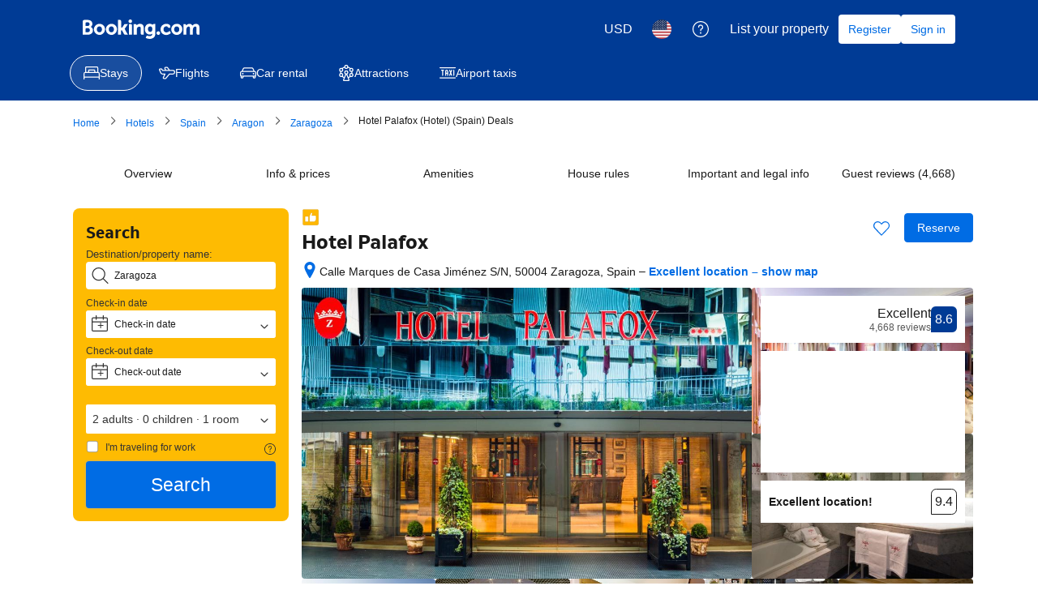

--- FILE ---
content_type: text/html; charset=UTF-8
request_url: https://www.booking.com/hotel/es/palafox.en.html?aid=1339022&no_rooms=1&group_adults=2&room1=A%2CA&label=spainitinerary
body_size: 1820
content:
<!DOCTYPE html>
<html lang="en">
<head>
    <meta charset="utf-8">
    <meta name="viewport" content="width=device-width, initial-scale=1">
    <title></title>
    <style>
        body {
            font-family: "Arial";
        }
    </style>
    <script type="text/javascript">
    window.awsWafCookieDomainList = ['booking.com'];
    window.gokuProps = {
"key":"AQIDAHjcYu/GjX+QlghicBgQ/7bFaQZ+m5FKCMDnO+vTbNg96AHzOpaJdCT16BNTHHOlBrRcAAAAfjB8BgkqhkiG9w0BBwagbzBtAgEAMGgGCSqGSIb3DQEHATAeBglghkgBZQMEAS4wEQQME93hLjFno3N6GTj9AgEQgDt/iV7X9Hdzof9EfVmH2hm5ve21Uzi52f21MPofygpjydkfDxvTMDpVtHV/BR549NavJWgn0JGR+3yffA==",
          "iv":"A6x+SwH5ygAADorP",
          "context":"RWrS4HIGc57hHooEU4JYPmvPnY02NtBMdMp1TZEGDSPxsDWFTwODG6Gqmk47DQdfAj+Ep9GTzGGtBvRnDfCw/eK45DlY1jVZ3x+EiA/b2PHxmLtL0fc+AWW+NMiej2041Sld6CY2PAjfzlDGeMtMwgCuyA7HRKMzZXAQodavdzIi9nHdDpXpFTTbSSer3ABfPCxIbLlrXKGwMrQhvbWFZEaC8SEi6rPzEbktqN1Brifoji//le5AG1Rd2Stn1Fpco4d80gCjYxUOuiIsucYhzEOg8l8SJ+KRSK2BBidSzxraTstkiJo06Yo2wzLA+Rz6qK6erLeAjtWBZAnbq4SuoH4YGhpEnAU5gGZJvWpqRjtDvzTPYXfiYg=="
};
    </script>
    <script src="https://d8c14d4960ca.337f8b16.us-east-2.token.awswaf.com/d8c14d4960ca/a18a4859af9c/f81f84a03d17/challenge.js"></script>
</head>
<body>
    <div id="challenge-container"></div>
    <script type="text/javascript">
        AwsWafIntegration.saveReferrer();
        AwsWafIntegration.checkForceRefresh().then((forceRefresh) => {
            if (forceRefresh) {
                AwsWafIntegration.forceRefreshToken().then(() => {
                    window.location.reload(true);
                });
            } else {
                AwsWafIntegration.getToken().then(() => {
                    window.location.reload(true);
                });
            }
        });
    </script>
    <noscript>
        <h1>JavaScript is disabled</h1>
        In order to continue, we need to verify that you're not a robot.
        This requires JavaScript. Enable JavaScript and then reload the page.
    </noscript>
</body>
</html>

--- FILE ---
content_type: text/javascript
request_url: https://cf.bstatic.com/psb/capla/static/js/b7d32ec3.359e5492.chunk.js
body_size: 10969
content:
/*! For license information please see b7d32ec3.359e5492.chunk.js.LICENSE.txt */
(self["b-property-web-property-page__LOADABLE_LOADED_CHUNKS__"]=self["b-property-web-property-page__LOADABLE_LOADED_CHUNKS__"]||[]).push([["b7d32ec3","9bf5cd4f","820ae871","52b6b221","472c368d"],{b77791ba:(e,t,r)=>{"use strict";r.d(t,{Z:()=>n});var a=r("dc6d28ff");const i=["dragonbot","https://whatis.contentkingapp.com","siteauditbot","bot.html","bot.htm","google-ads","adsbot-google","google-safety","bytespider","spider-feedback@bytedance.com","petalbot","facebot","twitterbot","amazonbot","bingbot","pangubot","bytedance"],n=()=>{var e;const t=(0,a.getRequestContext)(),r=t.isRobotRequest(),n=(null===(e=t.getUserAgent())||void 0===e?void 0:e.userAgent)??"";return r||i.some((e=>n&&n.toLowerCase().includes(e.toLowerCase())))}},"5b81684f":(e,t,r)=>{"use strict";r.d(t,{EL:()=>s,Z2:()=>E,Z4:()=>o,le:()=>i,s7:()=>n});var a=r("017725b3");let i=function(e){return e[e.APARTMENT=201]="APARTMENT",e[e.GUEST_ACCOMMODATION=202]="GUEST_ACCOMMODATION",e[e.HOSTEL=203]="HOSTEL",e[e.HOTEL=204]="HOTEL",e[e.MOTEL=205]="MOTEL",e[e.RESORT=206]="RESORT",e[e.RESIDENCE=207]="RESIDENCE",e[e.BED_AND_BREAKFAST=208]="BED_AND_BREAKFAST",e[e.RYOKAN=209]="RYOKAN",e[e.FARM_STAY=210]="FARM_STAY",e[e.HOLIDAY_PARK=212]="HOLIDAY_PARK",e[e.VILLA=213]="VILLA",e[e.CAMPING=214]="CAMPING",e[e.BOAT=215]="BOAT",e[e.GUEST_HOUSE=216]="GUEST_HOUSE",e[e.UNCERTAIN=217]="UNCERTAIN",e[e.INN=218]="INN",e[e.APART_HOTEL=219]="APART_HOTEL",e[e.HOLIDAY_HOME=220]="HOLIDAY_HOME",e[e.LODGE=221]="LODGE",e[e.HOMESTAY=222]="HOMESTAY",e[e.COUNTRY_HOUSE=223]="COUNTRY_HOUSE",e[e.TENTED_CAMP=224]="TENTED_CAMP",e[e.CAPSULE_HOTEL=225]="CAPSULE_HOTEL",e[e.LOVE_HOTEL=226]="LOVE_HOTEL",e[e.RIAD=227]="RIAD",e[e.CHALET=228]="CHALET",e[e.CONDO=229]="CONDO",e[e.COTTAGE=230]="COTTAGE",e[e.JAPANESE_STYLE_BUSINESS_HOTEL=231]="JAPANESE_STYLE_BUSINESS_HOTEL",e[e.GITE=232]="GITE",e[e.SANATORIUM=233]="SANATORIUM",e[e.CRUISE=234]="CRUISE",e[e.STUDENT_ACCOMMODATION=235]="STUDENT_ACCOMMODATION",e}({});const n={[a.leS.APARTHOTEL]:i.APART_HOTEL,[a.leS.APARTMENT]:i.APARTMENT,[a.leS.BED_AND_BREAKFAST]:i.BED_AND_BREAKFAST,[a.leS.BOAT]:i.BOAT,[a.leS.CAMPING]:i.CAMPING,[a.leS.CAPSULE_HOTEL]:i.CAPSULE_HOTEL,[a.leS.CHALET]:i.CHALET,[a.leS.CONDO]:i.CONDO,[a.leS.COTTAGE]:i.COTTAGE,[a.leS.COUNTRY_HOUSE]:i.COUNTRY_HOUSE,[a.leS.CRUISE]:i.CRUISE,[a.leS.FARM_STAY]:i.FARM_STAY,[a.leS.GITE]:i.GITE,[a.leS.GUEST_ACCOMMODATION]:i.GUEST_ACCOMMODATION,[a.leS.GUEST_HOUSE]:i.GUEST_HOUSE,[a.leS.HOLIDAY_HOME]:i.HOLIDAY_HOME,[a.leS.HOLIDAY_PARK]:i.HOLIDAY_PARK,[a.leS.HOMESTAY]:i.HOMESTAY,[a.leS.HOSTEL]:i.HOSTEL,[a.leS.HOTEL]:i.HOTEL,[a.leS.INN]:i.INN,[a.leS.JAPANESE_STYLE_BUSINESS_HOTEL]:i.JAPANESE_STYLE_BUSINESS_HOTEL,[a.leS.LODGE]:i.LODGE,[a.leS.LOVE_HOTEL]:i.LOVE_HOTEL,[a.leS.MOTEL]:i.MOTEL,[a.leS.NO_ACCOMMODATION_TYPE]:i.UNCERTAIN,[a.leS.RESIDENCE]:i.RESIDENCE,[a.leS.RESORT]:i.RESORT,[a.leS.RIAD]:i.RIAD,[a.leS.RYOKAN]:i.RYOKAN,[a.leS.SANATORIUM]:i.SANATORIUM,[a.leS.STUDENT_ACCOMMODATION]:i.STUDENT_ACCOMMODATION,[a.leS.TENTED_CAMP]:i.TENTED_CAMP,[a.leS.UNCERTAIN]:i.UNCERTAIN,[a.leS.VILLA]:i.VILLA},o=[i.APARTMENT,i.VILLA,i.APART_HOTEL,i.HOLIDAY_HOME,i.CHALET,i.CONDO,i.COTTAGE,i.GITE],s=[i.BED_AND_BREAKFAST,i.RYOKAN,i.FARM_STAY,i.HOLIDAY_PARK,i.CAMPING,i.BOAT,i.GUEST_HOUSE,i.HOMESTAY,i.COUNTRY_HOUSE,i.TENTED_CAMP,i.RIAD],E=[...o,...s]},fd27dd1e:(e,t,r)=>{"use strict";r.d(t,{Z:()=>A});var a=r("3d054e81"),i=r("ead71eb0"),n=r.n(i),o=r("6222292b"),s=r("abab1afe"),E=r("c44dcb0c"),c=r("24fc8bce"),l=r("d1c75c46");const _="b6721bcf0a",u="cb6028d5e7";const d=function(e){let{reviewSubscores:t,legend:r}=e;return n().createElement(o.Stack,{gap:2},n().createElement(o.Stack.Item,null,t.map((e=>n().createElement(o.Grid,{key:e.label,gap:4,align:"center",mixin:{marginBlockEnd:1}},n().createElement(o.GridColumn,{size:5},(0,c.id)(e.label,e.variant,(null===r||void 0===r?void 0:r.higher)??(null===r||void 0===r?void 0:r.lower))),n().createElement(o.GridColumn,{size:5},n().createElement(o.ScoreBar,{value:e.value,variant:(0,c.fM)(e.variant),labelStart:"",labelEnd:""})),n().createElement(o.GridColumn,{size:2,className:u},e.score))))),n().createElement(o.Stack.Item,null,n().createElement(l.Z,(0,a.Z)({},r,{alignStart:!0}))))};const A=function(e){let{reviewSubscores:t,legend:r,isReviewSummaryExpRunning:i}=e;const u=(0,E.useI18n)().trans((0,s.t)("a11y_ugc_desktop_categories_hint"));function A(){const e=t.length%3;let a=8;return 1===e?a=4:2===e&&(a=void 0),n().createElement(o.Grid.Column,{size:4,offset:a,attributes:{"aria-hidden":!0}},n().createElement(l.Z,r))}return n().createElement("div",{role:"group","aria-label":u},i?n().createElement(d,{reviewSubscores:t,legend:r}):n().createElement(n().Fragment,null,n().createElement("div",{className:_,"data-testid":"ReviewSubscoresDesktop"},n().createElement(o.Text,{variant:"strong_1",tagName:"h3"},n().createElement(E.Trans,{tag:"d_review_tab_categories"}))),n().createElement(o.Grid,null,t.map((e=>n().createElement(o.Grid.Column,{size:4,key:e.label},n().createElement(c.ZP,(0,a.Z)({},e,{iconAriaLabel:(null===r||void 0===r?void 0:r.higher)??(null===r||void 0===r?void 0:r.lower)}))))),n().createElement(A,null))))}},"8446dedb":(e,t,r)=>{"use strict";r.d(t,{Z:()=>u});var a=r("3d054e81"),i=r("ead71eb0"),n=r.n(i),o=r("e66dedc9"),s=r("6222292b"),E=(r("abab1afe"),r("c44dcb0c")),c=r("24fc8bce"),l=r("d1c75c46");const _="ae471b537a";const u=function(e){let{reviewSubscores:t,inAccordion:r,legend:u,onReadReviews:d,onExpand:A,onSubscoresClick:T,previewSize:p=3}=e;const[O,S]=(0,i.useState)(!1),v=()=>O||0!==p;return n().createElement(s.Stack,{gap:3,attributes:{"data-testid":"ReviewSubscoresMobile"}},v()&&n().createElement("div",(0,a.Z)({className:_},T&&{onClick:T,role:"button",tabIndex:0,onKeyDown:e=>{"Enter"!==e.key&&" "!==e.key||(e.preventDefault(),T())}}),t.map(((e,t)=>(e=>r||O||e<p)(t)&&n().createElement(c.ZP,(0,a.Z)({},e,{key:e.label}))))),!!u&&v()&&n().createElement(l.Z,(0,a.Z)({},u,{variant:"vertical"})),d&&O&&n().createElement(s.Button,{attributes:{"data-testid":"read-all-reviews-btn"},variant:"secondary",size:"medium",wide:{s:!0},onClick:d},n().createElement(E.Trans,{tag:"ugc_m_hp_reviews_read_cta"})),!r&&n().createElement("div",{"data-testid":"review-summary-toggle"},n().createElement(s.Button.Aligner,{alignment:"start"},n().createElement(s.Button,{attributes:{"data-testid":"review-summary-toggle-btn"},icon:o.default,onClick:()=>{S(!O),A&&A()},variant:"tertiary",iconPosition:"end",size:"medium"},O?n().createElement(E.Trans,{tag:"ugc_review_list_less"}):n().createElement(E.Trans,{tag:"ugc_review_list_more"})))))}},"8562f976":(e,t,r)=>{"use strict";r.d(t,{n:()=>d});var a=r("3d054e81"),i=r("ead71eb0"),n=r.n(i),o=r("6222292b");const s="efd2e59363",E="c3518b180d",c="f05ac105fa",l="ea9fc823c1";var _=r("8521b397"),u=r.n(_);const d=e=>{const{icon:t,iconColor:r,iconSize:i,ariaLabel:_,className:d}=e,A=_?{role:"img","aria-label":_}:{};return n().createElement("div",{className:u()(s,d)},n().createElement("div",(0,a.Z)({className:E},A),n().createElement(o.Icon,{svg:t,color:r,size:i})),n().createElement("div",{className:c}),n().createElement("div",{className:l},e.children))}},"24fc8bce":(e,t,r)=>{"use strict";r.d(t,{ZP:()=>d,id:()=>_,fM:()=>u});var a=r("ead71eb0"),i=r.n(a),n=r("55da3e60"),o=r("30b57302"),s=r("6222292b"),E=r("abab1afe"),c=r("c44dcb0c");const l={label:"d96a4619c0"};function _(e,t,r){let a,E;switch(t){case"higher":a=i().createElement(n.default,null),E="constructive";break;case"lower":a=i().createElement(o.default,null),E="destructive";break;default:a=void 0,E=void 0}return i().createElement("span",{className:l.label},e," ",a?i().createElement(s.Icon,{svg:a,color:E,size:"smallest",ariaLabel:r}):"")}function u(e){switch(e){case"higher":return"constructive";case"lower":return"destructive";default:return}}const d=e=>{const{label:t,score:r,value:a,variant:n,className:o,iconAriaLabel:l}=e,d=(0,c.useI18n)();return i().createElement("div",{"data-testid":"review-subscore","aria-label":d.trans((0,E.t)("a11y_ugc_average_rating")),className:o},i().createElement(s.ScoreBar,{labelStart:_(t,n,l),labelEnd:r,value:a,variant:u(n)}))}},d1c75c46:(e,t,r)=>{"use strict";r.d(t,{Z:()=>T});var a=r("ead71eb0"),i=r.n(a),n=r("55da3e60"),o=r("30b57302"),s=r("6222292b"),E=r("8562f976");const c="fd9fcb8e68",l="e9a4c2bbcf",_="f0a92fcb0d",u="a3eab358fb",d="fa0a13c8c1",A="e606856c85",T=e=>{const{higher:t,lower:r,variant:a="horizontal",alignStart:T}=e,p="horizontal"===a;return i().createElement("div",{"data-testid":"review-subscore-legend",className:p?void 0:c},i().createElement("div",{className:p?`${l} ${T?"":_}`:u,"data-testid":"review-subscore-legend"},t&&i().createElement(E.n,{icon:i().createElement(n.default,null),iconSize:"smallest",iconColor:"constructive",className:p?d:void 0},i().createElement(s.Text,{variant:"small_1",className:A},t)),r&&i().createElement(E.n,{icon:i().createElement(o.default,null),iconSize:"smallest",iconColor:"destructive",className:p?d:void 0},i().createElement(s.Text,{variant:"small_1",className:A},r))))}},"017725b3":(e,t,r)=>{"use strict";r.d(t,{kf0:()=>s,kz4:()=>i,leS:()=>a,rP5:()=>n,whx:()=>o,xOh:()=>E});let a=function(e){return e.APARTHOTEL="APARTHOTEL",e.APARTMENT="APARTMENT",e.BED_AND_BREAKFAST="BED_AND_BREAKFAST",e.BOAT="BOAT",e.CAMPING="CAMPING",e.CAPSULE_HOTEL="CAPSULE_HOTEL",e.CHALET="CHALET",e.CONDO="CONDO",e.COTTAGE="COTTAGE",e.COUNTRY_HOUSE="COUNTRY_HOUSE",e.CRUISE="CRUISE",e.FARM_STAY="FARM_STAY",e.GITE="GITE",e.GUEST_ACCOMMODATION="GUEST_ACCOMMODATION",e.GUEST_HOUSE="GUEST_HOUSE",e.HOLIDAY_HOME="HOLIDAY_HOME",e.HOLIDAY_PARK="HOLIDAY_PARK",e.HOMESTAY="HOMESTAY",e.HOSTEL="HOSTEL",e.HOTEL="HOTEL",e.INN="INN",e.JAPANESE_STYLE_BUSINESS_HOTEL="JAPANESE_STYLE_BUSINESS_HOTEL",e.LODGE="LODGE",e.LOVE_HOTEL="LOVE_HOTEL",e.MOTEL="MOTEL",e.NO_ACCOMMODATION_TYPE="NO_ACCOMMODATION_TYPE",e.RESIDENCE="RESIDENCE",e.RESORT="RESORT",e.RIAD="RIAD",e.RYOKAN="RYOKAN",e.SANATORIUM="SANATORIUM",e.STUDENT_ACCOMMODATION="STUDENT_ACCOMMODATION",e.TENTED_CAMP="TENTED_CAMP",e.UNCERTAIN="UNCERTAIN",e.VILLA="VILLA",e}({}),i=function(e){return e.property="property",e.room="room",e}({}),n=function(e){return e.AUTOCOMPLETE_DROPDOWN="AUTOCOMPLETE_DROPDOWN",e.BUTTON="BUTTON",e.CHECKBOX="CHECKBOX",e.CHIP="CHIP",e.COMPOUND="COMPOUND",e.NESTED="NESTED",e.SLIDER="SLIDER",e.STEPPER="STEPPER",e.SWITCH="SWITCH",e.TEXTBOX="TEXTBOX",e}({}),o=function(e){return e.AT="AT",e.BE="BE",e.BG="BG",e.CY="CY",e.CZ="CZ",e.DE="DE",e.DK="DK",e.EE="EE",e.ES="ES",e.FI="FI",e.FR="FR",e.GR="GR",e.HR="HR",e.HU="HU",e.IE="IE",e.IT="IT",e.LT="LT",e.LU="LU",e.LV="LV",e.MT="MT",e.NL="NL",e.PL="PL",e.PT="PT",e.RO="RO",e.SE="SE",e.SI="SI",e.SK="SK",e}({}),s=function(e){return e.FastestNonWalking="FastestNonWalking",e.ShortestDistance="ShortestDistance",e.WalkingWithinReasonableTime="WalkingWithinReasonableTime",e}({}),E=function(e){return e.GREY_BG_DEFAULT_BORDER_MEDIA_ALT_BADGE="GREY_BG_DEFAULT_BORDER_MEDIA_ALT_BADGE",e.WHITE_BG_ALT_BORDER_OUTLINE_BADGE="WHITE_BG_ALT_BORDER_OUTLINE_BADGE",e}({})},b0970de0:(e,t,r)=>{"use strict";r.r(t),r.d(t,{C360_ACTIONS:()=>b,default:()=>g,onReadReviewsHandler:()=>h});var a=r("3d054e81"),i=r("ead71eb0"),n=r.n(i),o=r("b77791ba"),s=r("fd27dd1e"),E=r("8446dedb"),c=r("af1e2b38"),l=r("28dbd132"),_=r("d0fefcf5"),u=r("c44dcb0c"),d=r("b75c06be"),A=r("84bc078e"),T=r("0e661b3e"),p=r("d16c4768"),O=r("a4886423"),S=r("21534ca3"),v=r("85e410b2"),C=r("c9a2562a"),m=r("8db6b8e1"),L=r("1fcdce68");function g(e){let{inPanel:t=!1,isReviewSummaryExpRunning:r=!1}=e;const i=(0,p.Z)(),_=(0,O.Z)(),S=(0,v.Z)(i),C=(null===_||void 0===_?void 0:_.ratingScores)||[],m=(0,u.useI18n)(),{isMDOT:g,isWWW:R}=(0,c.Z6)(),f=(0,L.Zq)();if(!C)return null;const D=(0,d.e)({rawData:C,cityName:null===S||void 0===S?void 0:S.city,i18n:m}),P=(0,o.Z)()&&g;(0,T.o1)(i);const B=(0,T.nw)(),w=B?D.reviewSubscores.map((e=>{let{variant:t,...r}=e;return r})):D.reviewSubscores;if(D.reviewSubscores.length>0){if(R)return n().createElement("div",{className:r?"":"bui-spacer--larger"},n().createElement(s.Z,(0,a.Z)({reviewSubscores:w},!B&&{legend:D.legend},{isReviewSummaryExpRunning:r})));if(g){const e=()=>{N(b.HP_REVIEW_BLOCK_EXPAND_SUMMARY_CLICKED,"1.0.0",null===S||void 0===S?void 0:S.hotelId)};if(t||r)return n().createElement(E.Z,(0,a.Z)({reviewSubscores:w},!B&&{legend:D.legend},{inAccordion:!0}));const i=h(b,S,f),o=(0,A.kj)(),s=()=>{o&&i(),(0,l.trackCustomGoal)(A.F,1)};return n().createElement(E.Z,(0,a.Z)({reviewSubscores:w},!B&&{legend:D.legend},{onReadReviews:i,onExpand:e,previewSize:I(null===S||void 0===S?void 0:S.reviewScore,P,D.reviewSubscores.length)},o&&{inAccordion:!0,previewSize:D.reviewSubscores.length},{onSubscoresClick:s}))}}return null}function N(e,t,r){const a={};a[C.h.PRODUCT_TYPE]=C.h.TYPE_ACCOMMODATION,a[C.h.PRODUCT_ID]=r||0,C.Z.trackBehavior(e,t,a)}function I(e,t,r){return!e||e<7.5?0:t?r:3}const b={HP_REVIEW_BLOCK_FOOTER_CLICKED:"ugc__hp_review_block_footer_clicked",HP_REVIEW_BLOCK_EXPAND_SUMMARY_CLICKED:"ugc__hp_review_block_expand_summary_clicked"},h=function(e,t){let r=arguments.length>2&&void 0!==arguments[2]&&arguments[2];return()=>{r?_.eventBus.publish("CAPLA_EVENT_property-web-property-page_SUBPAGE_OPENED",{subPageId:m.A8}):_.eventBus.publish(S.G.ON_READ_ALL_REVIEWS_MOBILE_CLICKED),N(e.HP_REVIEW_BLOCK_FOOTER_CLICKED,"1.0.x",null===t||void 0===t?void 0:t.hotelId),(0,L.iS)()}}},b75c06be:(e,t,r)=>{"use strict";r.d(t,{e:()=>E});var a=r("abab1afe"),i=r("b56a652f");const n=7.5,o="lower",s="higher";function E(e){const{rawData:t,cityName:r,i18n:E}=e,c={reviewSubscores:[]};return null===t||void 0===t||t.forEach((e=>{e&&c.reviewSubscores.push(function(e,t){let r;e.ufiScoresAverage&&(e.value<=e.ufiScoresAverage.ufiScoreLowerBound&&e.value<n&&(r=o),e.value>=e.ufiScoresAverage.ufiScoreHigherBound&&(r=s));const a=(0,i.H)(e.value,t.language),E=parseFloat(a)/10;return{label:e.translation,score:a,value:E,variant:r}}(e,E))})),c.legend=function(e){const{reviewSubscores:t,cityName:r,i18n:i}=e,n=t.find((e=>e.variant===s)),E=t.find((e=>e.variant===o));if(n||E){const e={variant:"horizontal"};return n&&(e.higher=i.trans((0,a.t)("m_review_tab_high_score_for_ufi",{variables:{city_name:r,in_city_name:r}}))),E&&(e.lower=i.trans((0,a.t)("m_review_tab_low_score_for_ufi",{variables:{city_name:r,in_city_name:r}}))),e}return}({reviewSubscores:c.reviewSubscores,cityName:r||"",i18n:E}),c}},"128d8fae":(e,t,r)=>{"use strict";r.r(t),r.d(t,{default:()=>o});var a=r("ead71eb0"),i=r.n(a),n=r("b0970de0");function o(){return i().createElement(i().Fragment,null,i().createElement(n.default,{inPanel:!0}))}},"8db6b8e1":(e,t,r)=>{"use strict";r.d(t,{A8:()=>o,FP:()=>E,Mp:()=>s,PS:()=>i,Wf:()=>n,_I:()=>a});const a="review_vote_",i=10,n=5,o="htReviews",s="reviews_sheet_close_button",E={REVIEWS_LIST_SHEET_OPENED:"CAPLA_EVENT_reviews_list_sheet_OPENED",REVIEWS_LIST_SHEET_CLOSED:"CAPLA_EVENT_reviews_list_sheet_CLOSED",PROPERTY_TOPIC_FILTERS_SELECTED:"CAPLA_EVENT_property-topic-filters_SELECTED",PROPERTY_TOPIC_FILTERS_DESELECTED:"CAPLA_EVENT_property-topic-filters_DESELECTED",REVIEWS_LIST_MDOT_PANEL_OPENED:"CAPLA_EVENT_reviews_list_mdot_panel_OPENED"}},"1fcdce68":(e,t,r)=>{"use strict";r.d(t,{D4:()=>T,H6:()=>D,Hm:()=>R,J5:()=>I,KZ:()=>h,Lo:()=>v,Ng:()=>p,Q6:()=>b,Sr:()=>u,UO:()=>O,Vj:()=>L,Zq:()=>A,iS:()=>C,if:()=>f,mn:()=>g,pj:()=>m,so:()=>N,w9:()=>S});var a=r("ebeb592d"),i=r("dc6d28ff"),n=r("28dbd132"),o=r("1d076a48"),s=r("e2e00a7c"),E=r("a8619b3d"),c=r("1050c5b4");const l=(0,i.getRequestContext)(),_=l.getSiteType()===a.N.MDOT,u=(l.getSiteType(),a.N.WWW,n.exp`adUAACDdCNMFEGMADDbddcDWHDUMVbEAKe`),d=n.exp`adUAACDdFNQLdQRMFXJKe`,A=()=>_&&(0,n.trackExperiment)(u)>0,T=()=>!!_&&((0,n.trackExperimentStage)(n.exp`adUAVGHYYfPYXGYDeJZVKOIBcVT`,1),Boolean((0,n.trackExperiment)(n.exp`adUAVGHYYfPYXGYDeJZVKOIBcVT`))),p=()=>{_&&(0,n.trackCustomGoal)(u,2)},O=()=>{_&&(0,n.trackCustomGoal)(u,4)},S=()=>{_&&(0,n.trackCustomGoal)(u,3)},v=()=>{_&&(0,n.trackCustomGoal)(u,1)},C=()=>{_&&v()},m=()=>{_&&(0,n.trackCustomGoal)(d,4)},L=()=>{_&&(0,n.trackCustomGoal)(d,3)},g=()=>{_&&(0,n.trackGoalWithValue)("js_ugc_rl_scroll_more_reviews",1)},N=()=>{_?((0,n.trackCustomGoal)(u,5),(0,n.trackGoalWithValue)("js_ugc_rl_back_to_pp",1)):(0,n.trackGoalWithValue)("js_close_review_list",1)},I=()=>{_&&(0,n.trackGoalWithValue)("js_ugc_rl_back_to_top",1)},b=()=>{(0,n.trackGoalWithValue)("js_ugc_pp_back_to_sr",1)},h=e=>{if(_){const t=n.exp`adUAVGHYYfPYXGYDeJZVKOIBcVT`,{isBookingHome19Property:r,isChainProperty:a,isUSVisitors:i}=(0,s.Z)(e),o=(0,E.K0)(),l=(0,c.R8)({...o,isBusinessBooker:!1});(0,n.trackExperimentStage)(t,2),(0,n.trackCustomGoal)(t,1),a?(0,n.trackExperimentStage)(t,3):r?(0,n.trackExperimentStage)(t,5):(0,n.trackExperimentStage)(t,4),l===c.YA.FAMILY&&(0,n.trackExperimentStage)(t,6),i&&(0,n.trackExperimentStage)(t,7)}},R=e=>{e===o.vA.CUSTOMER_TYPE&&(0,n.trackGoalWithValue)("js_reviewers_filter_used",1),e===o.vA.SCORE_RANGE&&(0,n.trackGoalWithValue)("js_scores_filter_used",1),e===o.vA.LANGUAGE&&(0,n.trackGoalWithValue)("js_language_filter_used",1),e===o.vA.TIME_OF_YEAR&&(0,n.trackGoalWithValue)("js_time_of_year_filter_used",1),e===o.vA.TOPICS&&(0,n.trackGoalWithValue)("js_topics_filter_used",1),e===o.vA.TEXT_SEARCH&&(0,n.trackGoalWithValue)("js_text_search_used",1)},f=()=>(0,n.trackGoalWithValue)("js_sorter_used",1),D=()=>(0,n.trackGoalWithValue)("js_pagination_used",1)},"1d076a48":(e,t,r)=>{"use strict";r.d(t,{Of:()=>_,R$:()=>l,aT:()=>s,uF:()=>o,vA:()=>n});var a=r("abab1afe"),i=r("0f9dd7d8");let n=function(e){return e.CUSTOMER_TYPE="customerType",e.SCORE_RANGE="scoreRange",e.LANGUAGE="languages",e.TIME_OF_YEAR="timeOfYear",e.TOPICS="topics",e.TEXT_SEARCH="textSearch",e}({});function o(e){const{data:t,i18n:r}=e,o=[],_={label:r.trans((0,a.t)("d_pp_reviews_filters_reviewers_title")),name:n.CUSTOMER_TYPE,value:i.d2u.TOTAL,options:E(t.customerTypeFilter)},u={label:r.trans((0,a.t)("d_pp_reviews_filters_review_scores_title")),name:n.SCORE_RANGE,value:i.aSx.ALL,options:c(t.scoreFilter)},d={label:r.trans((0,a.t)("d_pp_reviews_filters_languages_title")),name:n.LANGUAGE,value:"ALL",variant:"select_language",options:l(t.languageFilter)},A={label:r.trans((0,a.t)("d_pp_reviews_filters_time_of_year")),name:n.TIME_OF_YEAR,value:"ALL",options:s(t.timeOfYearFilter,{useIndexAsValue:!0})};return o.push(_),o.push(u),o.push(d),o.push(A),o}function s(e){let t=arguments.length>1&&void 0!==arguments[1]?arguments[1]:{};const{filterByCount:r=!1,useIndexAsValue:a=!1}=t,i=r?null===e||void 0===e?void 0:e.filter((e=>!(null===e||void 0===e||!e.count))):e;return(null===i||void 0===i?void 0:i.map(((e,t)=>({label:(null===e||void 0===e?void 0:e.name)??"",name:(null===e||void 0===e?void 0:e.name)??"",value:(null===e||void 0===e?void 0:e.value)||(a?t.toString():"")}))))??[]}function E(e){return s(e,{filterByCount:!0})}function c(e){return s(e,{filterByCount:!0})}function l(e){return s(e,{useIndexAsValue:!0}).map((t=>{var r;return{...t,iconDetail:(null===e||void 0===e||null===(r=e.find((e=>(null===e||void 0===e?void 0:e.value)===t.value)))||void 0===r?void 0:r.countryFlag)??""}}))}function _(e){var t,r,a,i,n,o,s,E,c;const l={};return null!==(t=e.activeFilterOptions)&&void 0!==t&&t.customerType&&null!==(r=e.activeFilterOptions)&&void 0!==r&&r.customerType.length&&(l.customerType=e.activeFilterOptions.customerType[0].value),null!==(a=e.activeFilterOptions)&&void 0!==a&&a.scoreRange&&null!==(i=e.activeFilterOptions)&&void 0!==i&&i.scoreRange.length&&(l.scoreRange=e.activeFilterOptions.scoreRange[0].value),null!==(n=e.activeFilterOptions)&&void 0!==n&&n.timeOfYear&&null!==(o=e.activeFilterOptions)&&void 0!==o&&o.timeOfYear.length&&(l.timeOfYear=e.activeFilterOptions.timeOfYear[0].value),null!==(s=e.activeFilterOptions)&&void 0!==s&&s.languages&&null!==(E=e.activeFilterOptions)&&void 0!==E&&E.languages.length&&(l.languages=e.activeFilterOptions.languages.map((e=>e.value))),e.activeTopics&&null!==(c=e.activeTopics)&&void 0!==c&&c.length&&(l.selectedTopics=e.activeTopics.map((e=>Number(e.id)))),l.text=null===e||void 0===e?void 0:e.textSearch,l}},"84bc078e":(e,t,r)=>{"use strict";r.d(t,{F:()=>_,Kl:()=>l,NT:()=>E,e9:()=>T,fO:()=>A,gR:()=>u,kj:()=>p,od:()=>c,w0:()=>d,w3:()=>O});var a=r("dc6d28ff"),i=r("28dbd132"),n=r("e2e00a7c"),o=r("a8619b3d"),s=r("1050c5b4");const E=i.exp`adUAVGHQSYeJcOcELeNPQJNDYBC`,c=i.exp`adUAVGHQFZBcaGbZEScXQOVWe`,l=i.exp`adUAVGHYYfPNFZFJIJUZAURAfPVT`,_=i.exp`adUAVGHYYfPNLdcDEbUFAYTZTEeNGTOC`,u=i.exp`adUAVGZWNZdUJSeJHWEBdeFANKBYfBRe`,d=()=>(0,i.trackExperiment)(E)>0,A=()=>(0,i.trackExperiment)(c)>0,T=()=>(0,i.trackExperiment)(l)>0,p=()=>(0,i.trackExperiment)(_)>0,O=(e,t)=>{const r=(0,a.getRequestContext)().isRobotRequest()??!1,{isBookingHome19Property:E,isChainProperty:c,isUSVisitors:l}=(0,n.Z)(t),_=(0,o.K0)(),u=(0,s.R8)({..._,isBusinessBooker:!1});r||((0,i.trackExperimentStage)(e,1),c?(0,i.trackExperimentStage)(e,2):E?(0,i.trackExperimentStage)(e,4):(0,i.trackExperimentStage)(e,3),u===s.YA.FAMILY&&(0,i.trackExperimentStage)(e,5),l&&(0,i.trackExperimentStage)(e,6))}},"0e661b3e":(e,t,r)=>{"use strict";r.d(t,{nw:()=>l,o1:()=>_});var a=r("af1e2b38"),i=r("dc6d28ff"),n=r("28dbd132"),o=r("e2e00a7c"),s=r("a8619b3d"),E=r("1050c5b4");const c=n.exp`adUAVGZWNZUTPAURAfPMcMNfFAZCANCYO`,l=()=>1===(0,n.trackExperiment)(c),_=e=>{const t=(0,i.getRequestContext)().isRobotRequest()??!1,{isBookingHome19Property:r,isChainProperty:l,isUSVisitors:_}=(0,o.Z)(e),u=(0,s.K0)(),d=(0,E.R8)({...u,isBusinessBooker:!1});t||((0,n.trackExperimentStage)(c,1),(0,a.Z6)().isMDOT?(0,n.trackExperimentStage)(c,2):(0,n.trackExperimentStage)(c,3),l?(0,n.trackExperimentStage)(c,4):r?(0,n.trackExperimentStage)(c,6):(0,n.trackExperimentStage)(c,5),d===E.YA.FAMILY&&(0,n.trackExperimentStage)(c,7),_&&(0,n.trackExperimentStage)(c,8))}},a4886423:(e,t,r)=>{"use strict";r.d(t,{Z:()=>n});var a=r("ead71eb0"),i=r("700a074f");const n=()=>(0,a.useContext)(i.ReviewContext)},"21534ca3":(e,t,r)=>{"use strict";r.d(t,{G:()=>i,l:()=>a});const a={SEE_AVAILABILITY_CLICKED:"CAPLA_EVENT_property-web-property-page_SEE_AVAILABILITY_BTN_CLICKED",READ_ALL_REVIEWS_CLICKED:"CAPLA_EVENT_property-web-property-page_READ_ALL_REVIEWS_CLICKED",SUBPAGE_CLOSED:"CAPLA_EVENT_property-web-property-page_SUBPAGE_CLOSED",SUBPAGE_OPENED:"CAPLA_EVENT_property-web-property-page_SUBPAGE_OPENED",SUBPAGE_RESERVE_CLICKED:"CAPLA_EVENT_property-web-property-page_SUBPAGE_RESERVE_CLICKED",CHINA_LICENSE:"CAPLA_EVENT_property-web-property-CHINA_LICENSE",MDOTVALUE_TRACKING:"CAPLA_EVENT_mdotvalue_tracking",ON_REVIEW_TAB_HP_MOBILE_CLOSED:"CAPLA_EVENT_property-web-property-page_REVIEW_TAB_HP_MOBILE_CLOSED",ON_REVIEW_TAB_HP_MOBILE_BACK_BUTTON_CLICKED:"CAPLA_EVENT_property-web-property-page_REVIEW_TAB_HP_MOBILE_BACK_BUTTON_CLICKED",ON_REVIEW_TAB_HP_MOBILE_BOOK_BUTTON_CLICKED:"CAPLA_EVENT_property-web-property-page_REVIEW_TAB_HP_MOBILE_BOOK_BUTTON_CLICKED",ON_REVIEW_TOPIC_SELECTED:"CAPLA_EVENT_property-web-property-page_TOPIC_SELECTED",ON_REVIEW_TOPIC_DESELECTED:"CAPLA_EVENT_property-web-property-page_TOPIC_DESELECTED",ON_CLOSE_REVIEWS_LIST_SHEET_CONTAINER:"CAPLA_EVENT_property-web-property-page_CLOSE_REVIEWS_LIST_SHEET_CONTAINER",URL_UPDATED:"CAPLA_EVENT_property-web-property-page_URL_UPDATED"},i={OPEN_SUBPAGE:"CAPLA_EVENT_property-web-property-page_OPEN_SUBPAGE",OPEN_SUSTAINABLE_MODAL:"CAPLA_EVENT_property-web-property-page_OPEN_SUSTAINABLE_MODAL",CLOSE_SUBPAGE:"CAPLA_EVENT_property-web-property-page_CLOSE_SUBPAGE",CHINA_LICENSE_DATA:"CAPLA_EVENT_property-web-property-CHINA_LICENSE_DATA",OPEN_REVIEWS_TAB:"CAPLA_EVENT_property-web-property-page_OPEN_REVIEWS_TAB",ON_READ_ALL_REVIEWS_MOBILE_CLICKED:"CAPLA_EVENT_property-web-property-page_ON_READ_ALL_REVIEWS_MOBILE_CLICKED",SEARCHBOX_OPENED:"CAPLA_EVENT_search-web_searchresults_SEARCHBOX_OPENED"}},e2e00a7c:(e,t,r)=>{"use strict";r.d(t,{Z:()=>s});var a=r("5b81684f"),i=r("dc6d28ff"),n=r("a8619b3d"),o=r("1050c5b4");const s=e=>{var t,r;const{searchConfig:s}=(0,n.UH)(),E=(0,o.R8)({...s,isBusinessBooker:!1})===o.YA.FAMILY,{basicPropertyData:c,bookingHomeFlags:l}=(null===e||void 0===e?void 0:e.propertyFullExtended)||{},_=null===c||void 0===c?void 0:c.accommodationTypeId,u="us"===(0,i.getRequestContext)().getVisitorCountry(),d=Boolean(null===e||void 0===e||null===(t=e.propertyDetails)||void 0===t||null===(t=t.chainIds)||void 0===t?void 0:t.length),A=_===a.le.HOSTEL,T=Boolean(null===l||void 0===l?void 0:l.isBH8),p=T||Boolean(_&&a.EL.includes(_));return{isBooked:(null===e||void 0===e||null===(r=e.propertyDetails)||void 0===r||null===(r=r.propertyPageFlags)||void 0===r?void 0:r.isPropertyBooked)??!1,isFamily:E,isUSVisitors:u,isChainProperty:d,isHostelProperty:A,isBookingHomeProperty:T,isBookingHome19Property:p}}},"50a96039":(e,t,r)=>{"use strict";r.d(t,{u:()=>o});const a={ar:1,bg:1,en:1,"en-gb":1,"en-us":1,"es-mx":1,he:1,ja:1,ko:1,ms:1,th:1,tl:1,zh:1,"zh-cn":1,"zh-tw":1},i={bg:1,cs:1,et:1,fi:1,fr:1,hu:1,lv:1,lt:1,no:1,pl:1,"pt-pt":1,ru:1,sk:1,sr:1,sv:1,uk:1},n=/(\d)(?=(\d{3})+(?!\d))/g;function o(e,t){let r=arguments.length>2&&void 0!==arguments[2]?arguments[2]:0;if(isNaN(e))return"";const o=t in a,s=o?".":",";let E=o?",":".";t in i&&(E=" ");const c=Math.pow(10,r),l=(Math.round(e*c)/c).toFixed(r),_=l.split(".")[0],u=l.split(".")[1];return _.replace(n,`$1${E}`)+(u?s+u:"")}},b56a652f:(e,t,r)=>{"use strict";r.d(t,{H:()=>o});var a=r("50a96039");const i=0,n=10;function o(e,t){const r=Math.floor(e),o=r===i||r===n?0:1;return(0,a.u)(e,t,o)}},c9a2562a:(e,t,r)=>{"use strict";r.d(t,{Z:()=>s,h:()=>o});var a=r("8ebac256"),i=r("43a4d203"),n=r("dc6d28ff");const o={REVIEW_SUMMARY:"travel_product_review_summary",TRAVEL_PRODUCT_REVIEW:"travel_product_review",PRODUCT_TYPE:"travel_product_type",PRODUCT_ID:"travel_product_id",PRODUCT_ITEM_ID:"travel_product_item_id",PRODUCT_ITEM_TYPE:"travel_product_item_type",REVIEW_ID:"review_id",REVIEW_NUMBER:"review_number",REVIEW_SCORE:"review_score",SORT_VALUE:"sort_value",SHOWN_TOPICS_ORDER:"shown_topics_order",FILTER_NAME:"filter_name",FILTER_VALUES:"filter_values",PAGE_NUMBER:"page_number",TYPE_ACCOMMODATION:"accommodation",TOPIC_ID:"topic_id",TYPE_ROOM:"room",PHOTO_ID:"photo_id"};const s=new class{constructor(){var e;const t=(0,n.getRequestContext)(),r=t.getBPlatformEnvironment(),o={lang:t.getLanguage(),aid:String(null===(e=t.getAffiliate())||void 0===e?void 0:e.id),isDev:!r||"dev"===r||"dqs"===r,platform:t.getSiteType()===i.SiteType.WWW?"ddot":"mdot"};"undefined"!==typeof window&&(a.Z.init(o),this.tracker=a.Z)}trackBehavior(e,t,r){var a;if(!e||!t)return!1;const i={action_name:e,action_version:t,content:r};return null===(a=this.tracker)||void 0===a?void 0:a.sendEvent(i)}}},"8ebac256":(e,t,r)=>{"use strict";r.d(t,{Z:()=>_});var a=r("28dbd132");function i(e,t,r,a){return new(r||(r=Promise))((function(i,n){function o(e){try{E(a.next(e))}catch(t){n(t)}}function s(e){try{E(a.throw(e))}catch(t){n(t)}}function E(e){var t;e.done?i(e.value):(t=e.value,t instanceof r?t:new r((function(e){e(t)}))).then(o,s)}E((a=a.apply(e,t||[])).next())}))}Object.create;Object.create;"function"===typeof SuppressedError&&SuppressedError;var n;!function(e){e.EXTRANET="extranet",e.APP="app"}(n||(n={}));class o{constructor(e){this.BEACON_SIZE_LIMIT=65536,this.config=e,this.headers=this.config.API.HEADERS}get(e,t){return new Promise(((r,a)=>i(this,void 0,void 0,(function*(){try{const a=yield fetch(e,{method:"GET",headers:(null===t||void 0===t?void 0:t.withHeaders)?this.headers:void 0,credentials:!1===(null===t||void 0===t?void 0:t.withCredentials)?"omit":"include"}),i=yield a.text();r(i?JSON.parse(i):null)}catch(i){return a(i)}}))))}post(e,t,r){return new Promise(((a,n)=>i(this,void 0,void 0,(function*(){try{const i=yield fetch(e,{method:"POST",headers:(null===r||void 0===r?void 0:r.withHeaders)?this.headers:void 0,credentials:!1===(null===r||void 0===r?void 0:r.withCredentials)?"omit":"include",body:JSON.stringify(t)}),n=yield i.text();a(n?JSON.parse(n):null)}catch(i){return n(i)}}))))}sendBeacon(e,t){return new Promise(((r,a)=>{try{if(!navigator.sendBeacon)return this.post(e,t).then(r).catch(a);let i;if(t){const n=JSON.stringify(t);if(i=new Blob([n],{type:"application/json"}),i.size>this.BEACON_SIZE_LIMIT)return this.post(e,t).then(r).catch(a)}else i="";if(!navigator.sendBeacon(e,i))return this.post(e,t).then(r).catch(a);r({success:!0,method:"sendBeacon"})}catch(i){a(i)}}))}}var s=new class{init(e){this.client=new o(e)}get(e){return i(this,void 0,void 0,(function*(){return this.client.get(e)}))}post(e){return i(this,arguments,void 0,(function(e){var t=this;let r=arguments.length>1&&void 0!==arguments[1]?arguments[1]:{},a=arguments.length>2&&void 0!==arguments[2]?arguments[2]:{};return function*(){return t.client.post(e,r,a)}()}))}sendBeacon(e){return i(this,arguments,void 0,(function(e){var t=this;let r=arguments.length>1&&void 0!==arguments[1]?arguments[1]:{};return function*(){return t.client.sendBeacon(e,r)}()}))}};const E=e=>{var t=void 0;e.platform||(e.platform=""),e.platform=e.platform.toLowerCase(),"mdot"==e.platform&&(t=2),"ddot"!=e.platform&&"www"!=e.platform||(t=1);return{"Content-Type":"application/json","X-Booking-Platform":e.platform,"X-Booking-SiteType-Id":t,"X-Booking-Pageview-Id":e.pageviewId,"X-Booking-Session-Id":e.sessionId,"X-Booking-ET-Seed":e.etSeed,"X-Booking-AID":e.aid,"X-Booking-Label":e.label,"X-Booking-CSRF":e.csrfToken,"X-Booking-Language-Code":e.lang}},c=e=>{const t=(e=>{const{domain:t,isDev:r,hostname:a}=e;return a||(t===n.EXTRANET?r?"admin.dqs.booking.com":"admin.booking.com":r?"app.dqs.booking.com":"www.booking.com")})(e),r=((e,t)=>{var r;if(e===n.EXTRANET)return`/fresa/extranet/c360/track?${new URLSearchParams({hotel_id:(null===(r=null===t||void 0===t?void 0:t.hotelId)||void 0===r?void 0:r.toString())||"",lang:(null===t||void 0===t?void 0:t.lang)||"",ses:(null===t||void 0===t?void 0:t.sessionId)||""}).toString()}`;return"/c360/v1/track"})(e.domain,e);return`https://${t}${r}`};class l{constructor(e,t,r){this.batchSize=e,this.queueLimit=t,this.queue=[],this.timeoutId=null,this.sendBatchFn=r}enqueue(e){this.queue.push(e),this.queue.length>=this.batchSize?this.flush():1!==this.queue.length||this.timeoutId||(this.timeoutId=setTimeout((()=>{this.processQueue()}),this.queueLimit))}flush(e){clearTimeout(this.timeoutId),this.processQueue(e)}processQueue(e){let t=[];t=this.queue.length>=this.queueLimit?this.queue.splice(0):this.queue.splice(0,this.batchSize),this.sendBatchFn(t),this.queue.length>0?this.processQueue():this.timeoutId=null}}var _=new class{constructor(){this.C360_INTERNAL_API_DQS="https://c360.dqs.booking.com/v1/c360/multitrack",this.C360_PUBLIC_API_PROD="https://c360.booking.com/v1/c360/multitrack/",this.trackExperimentCustomGoal=e=>{e&&Array.isArray(e)&&e.forEach((e=>{e&&"undefined"!==typeof e.status&&(0,a.trackCustomGoal)(this.expTag,1===e.status?1:2)}))},this.trackBatch=e=>i(this,void 0,void 0,(function*(){this.track({events:e.map((e=>function(e,t,r){const a={local:{currency:t.currency,language:t.language},page:{},web:{}};"undefined"!=typeof window&&"undefined"!=typeof document&&(a.page={page_referrer:document.referrer,page_url:window.location.href,page_title:document.title},a.web={browser_language:window.navigator.language});const i={tracker_name:"C360ReactTracker",tracker_type:"Client",tracker_version:"0.1.0"};return r&&(i.tracker_version="0.1.1"),t.enableBeacon&&(i.tracker_version="0.1.2"),Object.assign(Object.assign({},e),{context:a,tracker:i})}(e,this.c360Config,!0)))})}))}init(e){this.c360Config=(e=>{const t=c(e);return{IS_DEV:Boolean(e.isDev),API:{HEADERS:E(e)},TRACK_BASE_URL:t,domain:e.domain||n.APP,language:e.lang,currency:e.currency,enableBeacon:e.enableBeacon}})(e),this.httpClient=s,this.c360url=this.c360Config.TRACK_BASE_URL,this.props=e,this.batchQueue=this.batchQueue||new l(10,1e3,this.trackBatch),this.enableBeacon=e.enableBeacon||!1;try{this.expTag=a.exp`GfCDATBbbObSARVVRGHSOC`}catch(t){}s.init(this.c360Config)}track(e){return i(this,void 0,void 0,(function*(){var t;if(this.enableBeacon)return void this.httpClient.sendBeacon(this.c360url,e).catch((e=>{this.props.onErrorCallback&&this.props.onErrorCallback(new Error(e))}));const r=(null!==(t=this.c360Config.domain)&&void 0!==t?t:n.APP)===n.APP,i=r&&this.expTag?(0,a.trackExperiment)(this.expTag):0,o=1===i?this.c360Config.IS_DEV?this.C360_INTERNAL_API_DQS:this.C360_PUBLIC_API_PROD:this.c360url;this.httpClient.post(o,e,{withHeaders:!0}).then((e=>{var t;if(r)if(0===i)this.trackExperimentCustomGoal(e);else if(1===i){const r=null!==(t=null===e||void 0===e?void 0:e.responses)&&void 0!==t?t:e;this.trackExperimentCustomGoal(r)}})).catch((e=>{this.props.onErrorCallback&&this.props.onErrorCallback(new Error(e)),r&&(0,a.trackCustomGoal)(this.expTag,3)}))}))}sendEvent(e,t){return i(this,void 0,void 0,(function*(){this.batchQueue.enqueue(e),t&&this.batchQueue.flush()}))}}},"30b57302":(e,t,r)=>{"use strict";r.r(t),r.d(t,{default:()=>i});var a=r("ead71eb0");const i=function(){return a.createElement("svg",{xmlns:"http://www.w3.org/2000/svg",viewBox:"0 0 24 24",width:"50px"},a.createElement("path",{d:"M23.292 10.24a1.413 1.413 0 0 0-1.994.127l-7.448 8.464a.251.251 0 0 1-.438-.166V1.413a1.412 1.412 0 0 0-2.824 0v17.252a.251.251 0 0 1-.438.166L2.7 10.367a1.413 1.413 0 1 0-2.119 1.867L10.233 23.2a2.352 2.352 0 0 0 3.534 0l9.652-10.967a1.41 1.41 0 0 0-.127-1.993"}))}},"55da3e60":(e,t,r)=>{"use strict";r.r(t),r.d(t,{default:()=>i});var a=r("ead71eb0");const i=function(){return a.createElement("svg",{xmlns:"http://www.w3.org/2000/svg",viewBox:"0 0 24 24",width:"50px"},a.createElement("path",{d:"M23.421 11.765 13.768.8A2.64 2.64 0 0 0 12 0a2.65 2.65 0 0 0-1.768.8L.579 11.765A1.413 1.413 0 1 0 2.7 13.632l7.45-8.466a.25.25 0 0 1 .437.166v17.255a1.413 1.413 0 1 0 2.826 0V5.332a.25.25 0 0 1 .438-.165l7.449 8.465a1.413 1.413 0 1 0 2.121-1.867"}))}},"8521b397":(e,t)=>{var r;!function(){"use strict";var a={}.hasOwnProperty;function i(){for(var e="",t=0;t<arguments.length;t++){var r=arguments[t];r&&(e=o(e,n(r)))}return e}function n(e){if("string"===typeof e||"number"===typeof e)return e;if("object"!==typeof e)return"";if(Array.isArray(e))return i.apply(null,e);if(e.toString!==Object.prototype.toString&&!e.toString.toString().includes("[native code]"))return e.toString();var t="";for(var r in e)a.call(e,r)&&e[r]&&(t=o(t,r));return t}function o(e,t){return t?e?e+" "+t:e+t:e}e.exports?(i.default=i,e.exports=i):void 0===(r=function(){return i}.apply(t,[]))||(e.exports=r)}()}}]);
//# sourceMappingURL=https://istatic.booking.com/internal-static/capla/static/js/b7d32ec3.359e5492.chunk.js.map

--- FILE ---
content_type: text/javascript
request_url: https://cf.bstatic.com/psb/capla/static/js/c009a34e.34a56cb8.chunk.js
body_size: 3900
content:
"use strict";(self["b-property-web-property-page__LOADABLE_LOADED_CHUNKS__"]=self["b-property-web-property-page__LOADABLE_LOADED_CHUNKS__"]||[]).push([["c009a34e","9bf5cd4f","bd94eca0","e1101525"],{d0989236:(e,t,a)=>{a.d(t,{B:()=>_});var r=a("43a4d203"),n=a("dc6d28ff");function _(){const e=(0,n.getRequestContext)();return{get acceptHeader(){return e.getAcceptHeader()},get actionName(){return e.getActionName()},get affiliate(){return e.getAffiliate()},get basePageUrl(){return e.getBasePageUrl()},get body(){return e.getBody()},get bPlatformEnvironment(){return e.getBPlatformEnvironment()},get CDNOrigin(){return e.getCDNOrigin()},get CSPNonce(){return e.getCSPNonce()},get CSRFToken(){return e.getCSRFToken()},get currency(){return e.getCurrency()},get encryptedCommonOauthState(){return e.getEncryptedCommonOauthState()},get ETSerializedState(){return e.getETSerializedState()},get isInternalIp(){return e.isInternalIp()},get isInternalUser(){return e.isInternalUser()},get isLanding(){return e.isLanding()},get isNormalRequest(){return e.isNormalRequest()},get isRobotRequest(){return e.isRobotRequest()},get language(){return e.getLanguage()},get pageviewId(){return e.getPageviewId()},get partnerIdentity(){return e.getPartnerIdentity()},get publicPath(){return e.getPublicPath()},get sessions(){return e.getSessions()},get siteId(){return e.getSiteId()},get siteType(){return e.getSiteType()},get staffIdentity(){return e.getStaffIdentity()},get userAgent(){return e.getUserAgent()},get userIdentity(){return e.getUserIdentity()},get visitorCountry(){return e.getVisitorCountry()},get visitorCountryRegion(){return e.getVisitorCountryRegion()},get visitorIP(){return e.getVisitorIP()},get visitorUfi(){return e.getVisitorUfi()},get isCnDomain(){var t;return null===e||void 0===e||null===(t=e.getBasePageUrl())||void 0===t||null===(t=t.host)||void 0===t?void 0:t.endsWith("booking.cn")},get unpackedGuestAccessToken(){return e.getUnpackedGuestAccessToken()},get isLoggedIn(){var t;const a=null===(t=e.getUnpackedGuestAccessToken())||void 0===t?void 0:t.authenticatorAssuranceLevel;return!!a&&a>=r.AuthenticatorAssuranceLevel.AAL1}}}},"317ea663":(e,t,a)=>{a.r(t),a.d(t,{default:()=>m});var r=a("ead71eb0"),n=a.n(r),_=a("91f42b72"),l=a("5b19f689"),c=a("6222292b"),i=a("c44dcb0c");const E=e=>{let{icon:t,iconColor:a="constructive",iconSize:r="medium",text:_,textColor:l="neutral"}=e;return n().createElement(c.Stack,{direction:"row",alignItems:"start",gap:3},n().createElement(c.Stack.Item,{attributes:{"aria-hidden":!0}},n().createElement(c.Icon,{svg:t,size:r,color:a})),n().createElement(c.Stack.Item,{grow:!0},n().createElement(c.Text,{color:l,variant:"body_2"},_)))},m=e=>{let{setActive:t}=e;const a=(0,i.useI18n)();return n().createElement(c.Grid,null,n().createElement(c.Grid.Column,{size:"full"},n().createElement(c.Stack,{gap:3},n().createElement(c.Stack.Item,null,n().createElement(c.Text,{tagName:"strong",variant:"strong_1"},n().createElement(i.Trans,{tag:"vm_wpm_popup_desc_1",variables:{startBold:"",endBold:""}}))),n().createElement(c.Stack.Item,null,n().createElement(i.Trans,{tag:"vm_wpm_popup_desc_2"})))),n().createElement(c.Grid.Column,{size:{s:"full",m:"half"}},n().createElement(c.Stack,{gap:4},n().createElement(c.Stack.Item,null,n().createElement(c.Text,{tagName:"h3",variant:"strong_1",attributes:{id:"wpm-checklist"}},n().createElement(i.Trans,{tag:"vm_wpm_popup_checklist_header"}))),n().createElement(c.Stack.Item,null,n().createElement(c.Stack,{gap:3,tagName:"ul",attributes:{"aria-labelledby":"wpm-checklist"}},n().createElement(c.Stack.Item,{tagName:"li"},n().createElement(E,{icon:n().createElement(_.default,null),iconColor:"constructive",iconSize:"small",text:a.trans((0,i.t)("vm_wpm_popup_checklist_1"))})),n().createElement(c.Stack.Item,{tagName:"li"},n().createElement(E,{icon:n().createElement(_.default,null),iconColor:"constructive",iconSize:"small",text:a.trans((0,i.t)("vm_wpm_popup_checklist_2"))})),n().createElement(c.Stack.Item,{tagName:"li"},n().createElement(E,{icon:n().createElement(_.default,null),iconColor:"constructive",iconSize:"small",text:a.trans((0,i.t)("vm_wpm_popup_checklist_3"))})),n().createElement(n().Fragment,null,n().createElement(c.Stack.Item,{tagName:"li"},n().createElement(E,{icon:n().createElement(_.default,null),iconColor:"constructive",iconSize:"small",iconAriaLabel:a.trans((0,i.t)("a11y_we_price_match_checklist")),text:a.trans((0,i.t)("vm_wpm_popup_checklist_4"))})),n().createElement(c.Stack.Item,{tagName:"li"},n().createElement(E,{icon:n().createElement(_.default,null),iconColor:"constructive",iconSize:"small",iconAriaLabel:a.trans((0,i.t)("a11y_we_price_match_checklist")),text:a.trans((0,i.t)("vm_wpm_popup_checklist_5"))})),n().createElement(c.Stack.Item,{tagName:"li"},n().createElement(E,{icon:n().createElement(_.default,null),iconColor:"constructive",iconSize:"small",iconAriaLabel:a.trans((0,i.t)("a11y_we_price_match_checklist")),text:a.trans((0,i.t)("vm_wpm_popup_checklist_6"))}))))))),n().createElement(c.Grid.Column,{size:{s:"full",m:"half"}},n().createElement(c.Stack,{gap:4},n().createElement(c.Stack.Item,null,n().createElement(c.Text,{tagName:"h3",variant:"strong_1",attributes:{id:"wpm-no-claim"}},n().createElement(i.Trans,{tag:"vm_wpm_popup_no_claim_header"}))),n().createElement(c.Stack.Item,null,n().createElement(c.Stack,{gap:3,tagName:"ul",attributes:{"aria-labelledby":"wpm-no-claim"}},n().createElement(c.Stack.Item,{tagName:"li"},n().createElement(E,{icon:n().createElement(l.default,null),iconColor:"destructive",iconSize:"small",text:a.trans((0,i.t)("vm_wpm_popup_no_claim_1"))})),n().createElement(c.Stack.Item,{tagName:"li"},n().createElement(E,{icon:n().createElement(l.default,null),iconColor:"destructive",iconSize:"small",text:a.trans((0,i.t)("vm_wpm_popup_no_claim_2"))})),n().createElement(c.Stack.Item,{tagName:"li"},n().createElement(E,{icon:n().createElement(l.default,null),iconColor:"destructive",iconSize:"small",text:a.trans((0,i.t)("vm_wpm_popup_no_claim_3"))})),n().createElement(n().Fragment,null,n().createElement(c.Stack.Item,{tagName:"li"},n().createElement(E,{icon:n().createElement(l.default,null),iconColor:"destructive",iconSize:"small",iconAriaLabel:a.trans((0,i.t)("a11y_we_price_match_no_claim")),text:a.trans((0,i.t)("vm_wpm_popup_no_claim_4"))})),n().createElement(c.Stack.Item,{tagName:"li"},n().createElement(E,{icon:n().createElement(l.default,null),iconColor:"destructive",iconSize:"small",iconAriaLabel:a.trans((0,i.t)("a11y_we_price_match_no_claim")),text:a.trans((0,i.t)("vm_wpm_popup_no_claim_5"))})),n().createElement(c.Stack.Item,{tagName:"li"},n().createElement(E,{icon:n().createElement(l.default,null),iconColor:"destructive",iconSize:"small",iconAriaLabel:a.trans((0,i.t)("a11y_we_price_match_no_claim")),text:a.trans((0,i.t)("vm_wpm_popup_no_claim_6"))})),n().createElement(c.Stack.Item,{tagName:"li"},n().createElement(E,{icon:n().createElement(l.default,null),iconColor:"destructive",iconSize:"small",iconAriaLabel:a.trans((0,i.t)("a11y_we_price_match_no_claim")),text:a.trans((0,i.t)("vm_wpm_popup_no_claim_7"))}))))))),n().createElement(c.Grid.Column,{size:"full"},n().createElement(c.Stack,{gap:4},n().createElement(c.Stack.Item,null,n().createElement(c.Banner,{variant:"hint",dismissible:!1,title:n().createElement(i.Trans,{tag:"vm_wpm_popup_cheaper_elsewhere_header"})},n().createElement(c.List,{variant:"unordered"},n().createElement(i.Trans,{tag:"vm_wpm_popup_cheaper_elsewhere_1"}),n().createElement(i.Trans,{tag:"vm_wpm_popup_cheaper_elsewhere_2"}),n().createElement(i.Trans,{tag:"vm_wpm_popup_cheaper_elsewhere_3"}),n().createElement(i.Trans,{tag:"vm_wpm_popup_cheaper_elsewhere_4"}),n().createElement(i.Trans,{tag:"vm_wpm_popup_cheaper_elsewhere_5"}),n().createElement(i.Trans,{tag:"vm_wpm_popup_cheaper_elsewhere_6"}),n().createElement(i.Trans,{tag:"vm_wpm_popup_cheaper_elsewhere_7"})))),n().createElement(c.Stack.Item,null,n().createElement(c.Button,{variant:"primary",size:"large",onClick:()=>t(!1),wide:{s:!0,m:!1},"data-testid":"price-match-close"},n().createElement(i.Trans,{tag:"close"}))))))}},"90f28702":(e,t,a)=>{a.d(t,{Z:()=>m});var r=a("3d054e81"),n=a("ead71eb0"),_=a.n(n),l=a("c4a714fa"),c=a("6222292b"),i=a("c44dcb0c");const E="af08247cef",m=e=>{let{variant:t="tertiary",size:a="medium",wide:n,disableHover:m,...o}=e;return _().createElement(_().Fragment,null,_().createElement(c.Button,(0,r.Z)({icon:_().createElement(l.default,null),variant:t,size:a,wide:n},o,{className:m?E:""}),_().createElement(i.Trans,{tag:"pp_index_usp_we_price_match"})))}},"248fba72":(e,t,a)=>{a.r(t),a.d(t,{default:()=>S});var r=a("3d054e81"),n=a("ead71eb0"),_=a.n(n),l=a("d0989236"),c=a("c4a714fa"),i=a("6222292b"),E=a("c44dcb0c"),m=a("317ea663");const o=e=>{let{active:t,setActive:a}=e;const r=(0,E.useI18n)(),{isSmall:n}=(0,i.useViewport)();return _().createElement(i.SheetContainer,{title:r.trans((0,E.t)("vm_wpm_popup_header")),closeAriaLabel:r.trans((0,E.t)("close")),active:t,position:n?"fullScreen":"center",onCloseTrigger:()=>a(!1),size:"large",attributes:{"data-testid":"price-match-modal",role:"document",tabIndex:0},zIndex:1011},_().createElement(m.default,{setActive:a}))};var s=a("90f28702");a("abab1afe");const T=e=>{let{triggerVariant:t="tertiary",triggerSize:a="medium",wideTrigger:r,hasLegalDisclaimer:l=!1,disableHover:m=!1,onClick:T}=e;const[u,I]=(0,n.useState)(!1),{isSmall:p}=(0,i.useViewport)(),A=e=>{I(!0),e&&e()};return _().createElement(_().Fragment,null,p&&_().createElement(s.Z,{variant:t,size:a,wide:r,disableHover:m,onClick:()=>A(T),attributes:{"data-testid":"price-match-trigger"}}),!p&&_().createElement(i.Popover,{position:"bottom",forcePosition:!1,size:"medium",triggerType:"hover",hideArrow:!1},_().createElement(i.Popover.Trigger,null,(e=>_().createElement(s.Z,{variant:t,size:a,wide:r,disableHover:m,attributes:{...e,"data-testid":"price-match-trigger","aria-expanded":void 0},onClick:()=>A(T)}))),_().createElement(i.Popover.Content,{attributes:{"data-testid":"price-match-popover"}},_().createElement(i.Stack,{gap:2},_().createElement(i.Stack.Item,null,_().createElement(i.Text,{variant:"strong_2",color:"constructive"},_().createElement(E.Trans,{tag:"pp_index_usp_we_price_match"}))),_().createElement(i.Stack.Item,null,_().createElement(i.Stack,{gap:3,direction:"row",alignItems:"start",justifyContent:"space-between"},_().createElement(i.Stack.Item,null,_().createElement(i.Icon,{size:"large",svg:_().createElement(c.default,null),color:"constructive"})),_().createElement(i.Stack.Item,{grow:!0},_().createElement(i.Text,{variant:"body_2"},_().createElement(E.Trans,{tag:"low_rates"})," \u2022 ",_().createElement(E.Trans,{tag:"no_booking_fees"})," \u2022 ",_().createElement(E.Trans,{tag:"pp_bpg_fancy_tooltip_found_cheaper"}))))),!!l&&_().createElement(i.Stack.Item,null,_().createElement(i.Text,{variant:"small_1",attributes:{"data-testid":"price-match-legal-disclaimer"}},_().createElement(E.Trans,{tag:"loc_row_legal_copy_no_cc_fees"})))))),_().createElement(o,{active:u,setActive:I}))};var u=a("d0fefcf5"),I=a("70dc1ebe"),p=a("5343ad73"),A=a("e3a20be6");const S=e=>{const{patternVariant:t}=(0,A.V)(e),{visitorCountry:a,language:c}=(0,l.B)();if((0,n.useEffect)((()=>{u.eventBus.publish(p.l.PRICE_MATCH_LOADED),(0,I.$)(a,c)||u.eventBus.publish(p.l.PRICE_MATCH_NOT_ELIGIBLE)})),!(0,I.$)(a,c))return null;let i={triggerVariant:"tertiary",hasLegalDisclaimer:!1};const E=(0,I.l)(a);switch(t){case"pp-sidebar":i={triggerVariant:"tertiary-inherit",wideTrigger:!0,hasLegalDisclaimer:E,disableHover:!0};break;case"pp-cta":i={triggerSize:"medium",triggerVariant:"secondary",hasLegalDisclaimer:E}}return _().createElement(T,(0,r.Z)({},i,{onClick:()=>{u.eventBus.publish(p.l.PRICE_MATCH_MODAL_OPEN)}}))}},"70dc1ebe":(e,t,a)=>{a.d(t,{$:()=>l,l:()=>c});const r=["no"],n=["no"],_=["fr"],l=function(){let e=arguments.length>0&&void 0!==arguments[0]?arguments[0]:"",t=arguments.length>1&&void 0!==arguments[1]?arguments[1]:"";return!(r.includes(e)||n.includes(t))},c=function(){let e=arguments.length>0&&void 0!==arguments[0]?arguments[0]:"";return _.includes(e)}},"5343ad73":(e,t,a)=>{a.d(t,{l:()=>_});const r="CAPLA_EVENT_checkout_bp-accommodation",n="CAPLA_EVENT_payments-experience_web-sdk_",_={BASKET_INTEGRATOR:{MFE:{CREATE_BASKET_SUCCESS:`${r}_BASKET_INTEGRATOR_CREATE_BASKET_SUCCESS`,CREATE_BASKET_FAILED:`${r}_BASKET_INTEGRATOR_CREATE_BASKET_FAILED`},HOST:{CREATE_BASKET_REQUEST:`${r}_BASKET_INTEGRATOR_CREATE_BASKET_REQUEST`}},BOOKING_CONDITIONS:{OPEN_MODAL:`${r}_BOOKING_CONDITIONS_OPEN_MODAL`},PROPERTY_DETAILS_LOADING:`${r}_PROPERTY_DETAILS_LOADING`,PROPERTY_DETAILS_LOADED:`${r}_PROPERTY_DETAILS_LOADED`,PROPERTY_DETAILS_ERROR:`${r}_PROPERTY_DETAILS_ERROR`,PROPERTY_DETAILS_NO_DATA:`${r}_PROPERTY_DETAILS_NO_DATA`,PRICE_MATCH_LOADED:`${r}_PRICE_MATCH_LOADED`,PRICE_MATCH_NOT_ELIGIBLE:`${r}_PRICE_MATCH_NOT_ELIGIBLE`,PRICE_MATCH_MODAL_OPEN:`${r}_PRICE_MATCH_MODAL_OPEN`,USER_DETAILS:{MFE:{VALIDATION_FORM_VALID:`${r}_VALIDATION_FORM_VALID`,VALIDATION_FORM_INVALID:`${r}_VALIDATION_FORM_INVALID`,VALIDATION_FORM_ERROR:`${r}_VALIDATION_FORM_ERROR`,VALIDATION_FORM_TIMEOUT:`${r}_VALIDATION_FORM_TIMEOUT`,QUERY_USER_DETAILS_RESULT:`${r}_QUERY_USER_DETAILS_RESULT`,USER_DETAILS_FIELD_CHANGE:`${r}_USER_DETAILS_FIELD_CHANGE`,USER_DETAILS_FORM_INITIALIZED:`${r}_USER_DETAILS_FORM_INITIALIZED`,BASKET_ID_MISMATCH:`${r}_USER_DETAILS_BASKET_ID_MISMATCH`},HOST:{INIT_BOOKING_PROCESS:`${r}_INIT_BOOKING_PROCESS`,VALIDATION_REQUEST:`${r}_VALIDATION_REQUEST`,QUERY_USER_DETAILS:`${r}_QUERY_USER_DETAILS`,QUERY_USER_DETAILS_NO_VALIDATION:`${r}_QUERY_USER_DETAILS_NO_VALIDATION`,UPDATE_USER_DETAILS:`${r}_UPDATE_USER_DETAILS`}},PIPL_CONSENT:{HOST:{FORM_SUBMITTED:`${r}_PIPL_CONSENT_FORM_SUBMITTED`},MFE:{CHECKBOX_NOT_CHECKED:`${r}_PIPL_CONSENT_CHECKBOX_NOT_CHECKED`,CHECKBOX_CHECKED:`${r}_PIPL_CONSENT_CHECKBOX_CHECKED`}},COMPLETE_BOOKING_BUTTON_ORCHESTRATOR:{MFE:{COMPLETE_BOOKING_BUTTON_COPY:`${r}_COMPLETE_BOOKING_BUTTON_COPY`}},PAYMENT:{UPDATE_SELECTED_TIMING:n+"UPDATE_SELECTED_TIMING",PAYMENT_TIMINGS_DATA:n+"PAYMENT_TIMINGS_DATA"},AUTH:{HOST:{OPEN_AUTH_MODAL:`${r}_OPEN_AUTH_MODAL`},MFE:{AUTH_MODAL_CLOSED:`${r}_AUTH_MODAL_CLOSED`,EMAIL_FIELD_BLUR:`${r}_EMAIL_FIELD_BLUR`,CHECKBOX_FIELD_CHANGE:`${r}_CHECKBOX_FIELD_CHANGE`}},TERMS_AND_CONDITIONS:{MFE:{BOOKING_CONDITIONS_CLICK:`${r}_BOOKING_CONDITIONS_CLICK`}},STAGE_TWO_EXTRAS:{MFE:{QUERY_STAGE_TWO_EXTRAS:`${r}QUERY_STAGE_TWO_EXTRAS`},HOST:{QUERY_STAGE_TWO_EXTRAS_RESULT:`${r}QUERY_STAGE_TWO_EXTRAS_RESULT`}},STATUS_FEEDBACK:{MFE:{UPDATE_STATUS:`${r}_UPDATE_STATUS`,SHOW_FEEDBACK:`${r}_SHOW_FEEDBACK`,HIDE_FEEDBACK:`${r}_HIDE_FEEDBACK`,ACTION_CLICKED:`${r}_ACTION_CLICKED`}},ACTION_CONTROLLER:{MFE:{ACTION_DISPATCHED:`${r}_ACTION_DISPATCHED`,DISPATCH_ACTION_TO_HOST:`${r}_DISPATCH_ACTION_TO_HOST`},HOST:{ACTION_RECEIVED:`${r}_ACTION_RECEIVED`}},SUBMISSION_ERRORS:{MFE:{DISABLE_FORM_SUBMISSION:`${r}_DISABLE_FORM_SUBMISSION`}}}},e3a20be6:(e,t,a)=>{a.d(t,{V:()=>r});const r=e=>{var t,a;const{match:r}=e;return{patternVersion:(null===r||void 0===r||null===(t=r.params)||void 0===t?void 0:t.version)||void 0,patternVariant:(null===r||void 0===r||null===(a=r.params)||void 0===a?void 0:a.variant)??void 0}}},c4a714fa:(e,t,a)=>{a.r(t),a.d(t,{default:()=>n});var r=a("ead71eb0");const n=function(){return r.createElement("svg",{xmlns:"http://www.w3.org/2000/svg",viewBox:"0 0 24 24",width:"50px"},r.createElement("path",{d:"M.311 2.56v6.257a3.75 3.75 0 0 0 1.098 2.651l11.56 11.562a2.25 2.25 0 0 0 3.182 0l6.88-6.88a2.25 2.25 0 0 0 0-3.181L11.468 1.408A3.75 3.75 0 0 0 8.818.31H2.56A2.25 2.25 0 0 0 .31 2.56zm1.5 0a.75.75 0 0 1 .75-.75h6.257a2.25 2.25 0 0 1 1.59.659l11.562 11.56a.75.75 0 0 1 0 1.06l-6.88 6.88a.75.75 0 0 1-1.06 0L2.47 10.409a2.25 2.25 0 0 1-.659-1.59zm5.25 3.75a.75.75 0 1 1-1.5 0 .75.75 0 0 1 1.5 0m1.5 0a2.25 2.25 0 1 0-4.5 0 2.25 2.25 0 0 0 4.5 0"}))}}}]);
//# sourceMappingURL=https://istatic.booking.com/internal-static/capla/static/js/c009a34e.34a56cb8.chunk.js.map